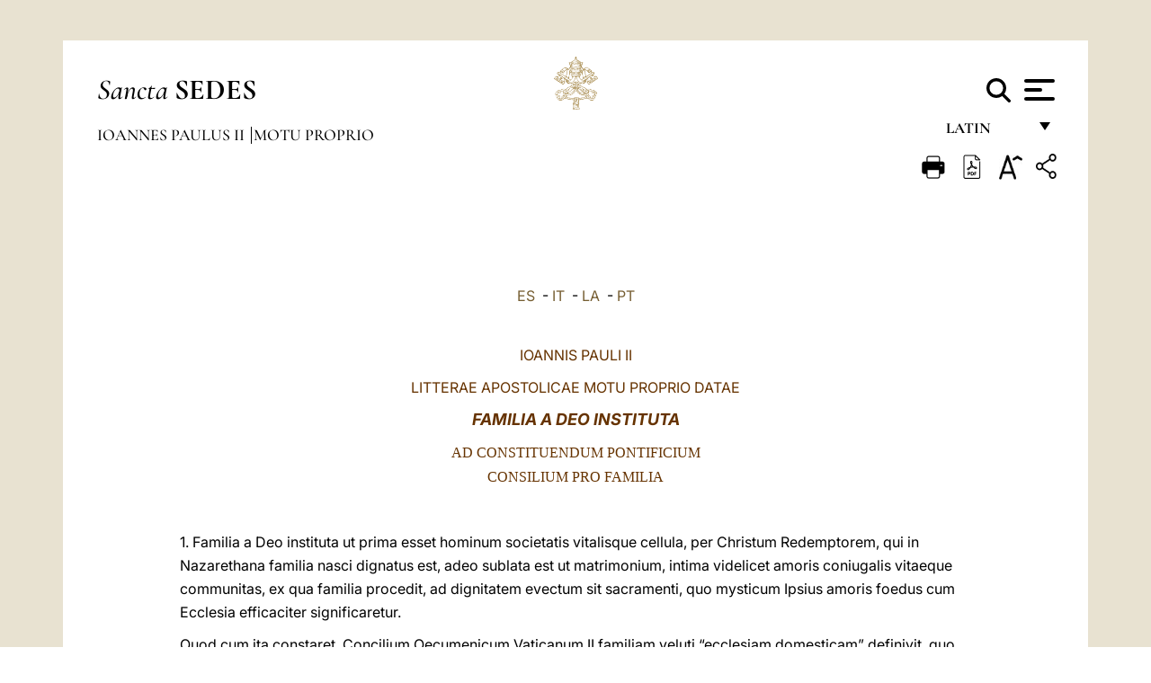

--- FILE ---
content_type: text/html
request_url: https://www.vatican.va/content/john-paul-ii/la/motu_proprio/documents/hf_jp-ii_motu-proprio_09051981_familia-a-deo-instituta.html
body_size: 10227
content:



<!DOCTYPE HTML>


<html  lang="la" >
<head>
    <meta charset="UTF-8">
    





<!-- BEGIN: SEO -->
<title>Familia a Deo Instituta - Ioannes Paulus PP. II - Motu Proprio, die IX mensis Maii, anno MCMLXXXI</title>
<meta name="description" content="Familia a Deo Instituta, Ioannes Paulus PP. II, Motu Proprio, 9 maggio 1981">
<meta name="keywords" content="">

<link rel="canonical" href="http://www.vatican.va/content/john-paul-ii/la/motu_proprio/documents/hf_jp-ii_motu-proprio_09051981_familia-a-deo-instituta.html">
<meta name="robots" content="index,follow">

<!-- BEGIN: OG -->
<meta property="og:title" content="Familia a Deo Instituta - Ioannes Paulus PP. II - Motu Proprio, die IX mensis Maii, anno MCMLXXXI">

<meta property="og:description" content="Familia a Deo Instituta, Ioannes Paulus PP. II, Motu Proprio, 9 maggio 1981">
<meta property="og:url" content="http://www.vatican.va/content/john-paul-ii/la/motu_proprio/documents/hf_jp-ii_motu-proprio_09051981_familia-a-deo-instituta.html">
<meta property="og:type" content="website">
<!-- END OG-->
<!-- END: SEO -->

    


<!-- Google Tag Manager -->
<script>(function(w,d,s,l,i){w[l]=w[l]||[];w[l].push({'gtm.start':
new Date().getTime(),event:'gtm.js'});var f=d.getElementsByTagName(s)[0],
j=d.createElement(s),dl=l!='dataLayer'?'&l='+l:'';j.async=true;j.src=
'https://www.googletagmanager.com/gtm.js?id='+i+dl;f.parentNode.insertBefore(j,f);
})(window,document,'script','dataLayer','GTM-P8S9M8D');</script>
<!-- End Google Tag Manager -->



    


<!-- BEGIN: headlibs -->
<link rel="stylesheet" href="/etc/clientlibs/foundation/main.min.77f07f85da93e61bb291da28df2065ac.css" type="text/css">
<link rel="stylesheet" href="/etc/designs/generics2/library/clientlibs.min.25498fb47f0d5f43eead9ee78241c07f.css" type="text/css">
<link rel="stylesheet" href="/etc/designs/vatican/library/clientlibs.min.f3d97163c83b151085d4a6851a3f531e.css" type="text/css">
<script type="text/javascript" src="/etc/clientlibs/granite/jquery.min.e0cc37eb1ac1cf9f859edde97cb8dc9f.js"></script>
<script type="text/javascript" src="/etc/clientlibs/granite/utils.min.cd31222ac49213ace66f3568912db918.js"></script>
<script type="text/javascript" src="/etc/clientlibs/granite/jquery/granite.min.e26b5f40a34d432bee3ded1ccbdc7041.js"></script>
<script type="text/javascript" src="/etc/clientlibs/foundation/jquery.min.d7c42e4a257b8b9fe38d1c53dd20d01a.js"></script>
<script type="text/javascript" src="/etc/clientlibs/foundation/main.min.1705fea38fedb11b0936752ffe8a5fc6.js"></script>
<script type="text/javascript" src="/etc/designs/generics2/library/clientlibs.min.8bdb4992c9cb6a2a85205683d40bd4af.js"></script>
<script type="text/javascript" src="/etc/designs/vatican/library/clientlibs.min.a048ef155d62651cae0435360a52b70c.js"></script>


        

<script type="text/javascript" src="/etc/designs/siv-commons-foundation/library/bootstrap/bootstrap-5-3-3/js/bootstrap.bundle.min.js"></script>
<link rel="stylesheet" href="/etc/designs/siv-commons-foundation/library/bootstrap/bootstrap-5-3-3.min.37b3cd5e54efac87c16d7de1e78ef0f2.css" type="text/css">
<link rel="stylesheet" href="/etc/designs/vaticanevents/library/clientlibs.min.a3605e7563210a15bba6379a54ec9607.css" type="text/css">
<link rel="stylesheet" href="/etc/designs/vatican/library/clientlibs/themes/homepage_popes.min.fae923fdbc76aba998427942ca66d5e5.css" type="text/css">
<link rel="stylesheet" href="/etc/designs/vatican/library/clientlibs/themes/vatican-v2.min.aeb1cffb91eb5032904763e3708b6c5f.css" type="text/css">
<script type="text/javascript" src="/etc/designs/siv-commons-foundation/library/bootstrap/bootstrap-5-3-3.min.d41d8cd98f00b204e9800998ecf8427e.js"></script>
<script type="text/javascript" src="/etc/clientlibs/foundation/shared.min.da23d866139a285e2643366d7d21ab4b.js"></script>
<script type="text/javascript" src="/etc/designs/vaticanevents/library/clientlibs.min.5edcfde75d6fec087c3d4639700a1123.js"></script>
<script type="text/javascript" src="/etc/designs/vatican/library/clientlibs/themes/homepage_popes.min.6edfb3d9b3ba0b623687ac72617598d2.js"></script>
<script type="text/javascript" src="/etc/designs/vatican/library/clientlibs/themes/vatican-v2.min.29b81cd1dac901f87cefc71fa75e1285.js"></script>

<meta name="viewport" content="width=device-width, initial-scale=1.0">

<!-- END: headlibs -->

    

    

    
    <link rel="icon" type="image/vnd.microsoft.icon" href="/etc/designs/vatican/favicon.ico">
    <link rel="shortcut icon" type="image/vnd.microsoft.icon" href="/etc/designs/vatican/favicon.ico">
    
    
</head>





<!-- BEGIN: body.jsp -->
<body>
    <div class="siv-maincontainer holy-father-simplepage">
        <div id="wrap" >
            







<header class="va-header container">
    <div class="container-fluid">
        <div class="d-flex flex-wrap align-items-center justify-content-center justify-content-lg-start">
            <div class="col-12 col-xs-12 upper-header">
                <div class="d-flex flex-wrap">
                    <div class="col-5">
                        <h2>
                        <a href="/content/vatican/en.html"><i>Sancta</i> <span class="text-uppercase"><b>Sedes</b></span></a>
                        </h2>
                    </div>
                    <div class="col-2 conteiner-logo">
                        <figure class="logo">
                            <a href="/content/vatican/en.html">
                                <img src="/etc/designs/vatican/library/clientlibs/themes/vatican-v2/images/logo-vatican.png" alt="the holy see">
                            </a>
                        </figure>
                    </div>
                    <div class="col-5 container-utility">
                        



<section class="utility">
    <div id="language" class="wrapper-dropdown" tabindex="1">
        Latin
        <ul class="dropdown">
            <li><a href="/content/vatican/fr.html">Fran&ccedil;ais</a></li>
            <li><a href="/content/vatican/en.html">English</a></li>
            <li><a href="/content/vatican/it.html">Italiano</a></li>
            <li><a href="/content/vatican/pt.html">Portugu&ecirc;s</a></li>
            <li><a href="/content/vatican/es.html">Espa&ntilde;ol</a></li>
            <li><a href="/content/vatican/de.html">Deutsch</a></li>
            <li><a href="/content/vatican/ar.html">&#1575;&#1604;&#1593;&#1585;&#1576;&#1610;&#1617;&#1577;</a></li>
            <li><a href="/chinese/index.html">&#20013;&#25991;</a></li>
            <li><a href="/latin/latin_index.html">Latine</a></li>
        </ul>
    </div>

    <div class="va-search" id="va-search">
            <div method="get" id="searchform" action="/content/vatican/en/search.html" accept-charset="UTF-8">
            <div class="va-search-input-wrap"><input class="va-search-input" placeholder="Cerca su vatican.va..." type="text" value="" name="q" id="q"/></div>
            <input class="va-search-submit" type="submit" id="go" value=""><span class="va-icon-search"><svg xmlns="http://www.w3.org/2000/svg" viewBox="0 0 512 512"><!--!Font Awesome Free 6.7.2 by @fontawesome - https://fontawesome.com License - https://fontawesome.com/license/free Copyright 2025 Fonticons, Inc.--><path d="M416 208c0 45.9-14.9 88.3-40 122.7L502.6 457.4c12.5 12.5 12.5 32.8 0 45.3s-32.8 12.5-45.3 0L330.7 376c-34.4 25.2-76.8 40-122.7 40C93.1 416 0 322.9 0 208S93.1 0 208 0S416 93.1 416 208zM208 352a144 144 0 1 0 0-288 144 144 0 1 0 0 288z"/></svg></span>
        </div>
    </div>
    <div class="va-menu">
        <div class="navigation-menu menu-popup">








<div class="va-menu-popup">
    <!-- Navbar -->
    <nav class="navbar">
        <div class="container-fluid">
            <button class="navbar-toggler custom-toggler" id="openMenu" aria-label="Apri menu">
                <span class="bar top-bar"></span>
                <span class="bar middle-bar"></span>
                <span class="bar bottom-bar"></span>
            </button>
        </div>
    </nav>

    <!-- Fullscreen Menu -->
    <div class="fullscreen-menu" id="menu">
        <button class="close-btn" id="closeMenu">&times;</button>
        <div class="row justify-content-md-center">
            <div class="menu-header  col-md-4 d-none d-md-block">
                <h2 class="holy-see-title">
                    <i>Sancta</i> <span class="text-uppercase"><b>Sedes</b></span>
                </h2>
                <div class="logo">
                    <img src="/etc/designs/vatican/library/clientlibs/themes/vatican-v2/images/logo-vatican.png" alt="the holy see">
                </div>

            </div>
            <!-- FIRST MENU -->
            <div class="text-center col-md-4 col-12">
                <ul class="first-items col-12">
                


                    <li><a href="/content/leo-xiv/en.html">Magisterium</a></li>
                    


                    <li><a href="/content/leo-xiv/en/events/year.dir.html/2025.html">Calendar</a></li>
                    


                    <li><a href="https://www.vatican.va/holy_father/index.htm">Supreme Pontiffs</a></li>
                    


                    <li><a href="/content/romancuria/en.html">Roman Curia and Other Organizations</a></li>
                    


                    <li><a href="/content/liturgy/en.html">Liturgical Celebrations</a></li>
                    


                    <li><a href="https://www.vatican.va/roman_curia/cardinals/index.htm">College of Cardinals</a></li>
                    
                </ul>


                <!-- SECONDARY VOICES -->
                <ul class="secondary-items col-md-12 col-12">
                    


                    <li><a href="https://www.vatican.va/news_services/press/index.htm">Press Office</a></li>
                    


                    <li><a href="https://www.vaticannews.va/en.html">Vatican News - Radio Vaticana</a></li>
                    


                    <li><a href="https://www.osservatoreromano.va/en.html">L'Osservatore Romano</a></li>
                    
                </ul>
            </div>
        </div>
    </div>
</div>
<script>
    const openMenu = document.getElementById('openMenu');
    const closeMenu = document.getElementById('closeMenu');
    const menu = document.getElementById('menu');

    openMenu.addEventListener('click', () => {
        menu.classList.add('show');
    });

    closeMenu.addEventListener('click', () => {
        menu.classList.remove('show');
    });
</script></div>

    </div>
</section>

<script>
    $( document ).ready(function() {
        $("#va-search #go").on("click", function () {
            var value = $("#q").val();
            window.location.href = "/content/vatican/en/search.html?q=" + value;
        });

        $(".va-search-input#q").keypress(function (event) {
            var keycode = (event.keyCode ? event.keyCode : event.which);
            if (keycode == '13') {
                var value = $("#q").val();
                window.location.href = "/content/vatican/en/search.html?q=" + value;
            }
        });
    });

</script>


                    </div>
                </div>
                
                    

<div class="breadcrumb-nav">
    <div class="breadcrumb">



     <!-- Begin BREADCRUMB -->
     <div class="breadcrumbs">
     <a href="/content/john-paul-ii/la.html">Ioannes Paulus II
                </a><a href="/content/john-paul-ii/la/motu_proprio.index.html#motu_proprio">Motu Proprio
                </a>
    </div>
    <!-- END BREADCRUMB -->
</div>

</div>

                
            </div>
        </div>
    </div>
</header>
            



<main id="main-container" role="main" class="container-fluid holyfather document">
    <section class="section-page">
        <div class="container va-main-document">

            <div class="va-tools col-12 d-flex flex-row-reverse">

        <div class="share">
            <div class="btn-utility icon-share el-hide" tabindex="2" title="Title">
    <div class="social-share-container">
        <div class="social-share" id="share-button"></div>
        <div class="loading l-grey share-bar" id="share-bar"></div>
    </div>
</div>

<div id="fb-root"></div>
<script asyncdefercrossorigin="anonymous" src="https://connect.facebook.net/it_IT/sdk.js#xfbml=1&version=v23.0"></script>
<script>
    var SocialBar = {
        options: {
            selectorButton: '#share-button',
            selectorBar: '#share-bar',
            socialButtons: ['facebook', 'twitter', 'mail'],
            animationTiming: 333,
        },
        bar: null,
        button: null,
        dataTxtMail: '',
        timeout: null,
        isOpen: false,

        main: function () {
            var self = this;
            self.bar = document.getElementById('share-bar');
            self.button = document.getElementById('share-button');

            self.button.addEventListener('click', function () {
                if (!self.isOpen) {
                    self.openBar();
                } else {
                    self.closeBar();
                }
            });
        },

        openBar: function () {
            var self = this;
            self.isOpen = true;
            document.documentElement.classList.add("share-opened");
            self.showLoading();

            self.timeout = setTimeout(function () {
                self.bar.innerHTML = self.render();
                self.bar.classList.add('active'); // Smooth opening
                console.log(self.render());

                setTimeout(function () {
                    self.hideLoading();
                }, 1000);
            }, self.options.animationTiming);
        },

        closeBar: function () {
            var self = this;
            if (document.documentElement.classList.contains('share-opened')) {
                document.documentElement.classList.remove('share-opened');
                self.isOpen = false;
                clearTimeout(self.timeout);

                self.bar.classList.remove('active'); // Smooth closing

                setTimeout(function () {
                    self.bar.innerHTML = 'Share icon';
                }, self.options.animationTiming);
            }
        },

        showLoading: function () {
            this.bar.classList.add('loading');
        },

        hideLoading: function () {
            this.bar.classList.remove('loading');
        },

        renderFacebook: function () {
            return '<a class="fb-share-button" href="http://www.facebook.com/sharer.php?u=' + encodeURIComponent(location.href) + '" target="_blank">' +
                '<svg xmlns="http://www.w3.org/2000/svg" viewBox="0 0 320 512">' +
                '<path d="M80 299.3V512H196V299.3h86.5l18-97.8H196V166.9c0-51.7 20.3-71.5 72.7-71.5c16.3 0 29.4 .4 37 1.2V7.9C291.4 4 256.4 0 236.2 0C129.3 0 80 50.5 80 159.4v42.1H14v97.8H80z"/>' +
                '</svg></a>';
        },

        renderTwitter: function () {
            return '<a href="https://x.com/intent/tweet?text=Hunc nexum tibi visitare suadeo.:&url=' + encodeURIComponent(location.href) + '" target="_top" class="share-mail type-twitter" style="font-size:2rem">' +
                '<svg xmlns="http://www.w3.org/2000/svg" viewBox="0 0 512 512">' +
                '<path d="M389.2 48h70.6L305.6 224.2 487 464H345L233.7 318.6 106.5 464H35.8L200.7 275.5 26.8 48H172.4L272.9 180.9 389.2 48zM364.4 421.8h39.1L151.1 88h-42L364.4 421.8z"/>' +
                '</svg></a>';
        },

        renderWhatsapp: function () {
            return '<a href="https://web.whatsapp.com/send?text=Hunc nexum tibi visitare suadeo.: ' + encodeURIComponent(location.href) + '" target="_blank" class="wa">' +
                '<svg xmlns="http://www.w3.org/2000/svg" viewBox="0 0 448 512">' +
                '<path d="M380.9 97.1C339 55.1 283.2 32 223.9 32c-122.4 0-222 99.6-222 222 0 39.1 10.2 77.3 29.6 111L0 480l117.7-30.9c32.4 17.7 68.9 27 106.1 27h.1c122.3 0 224.1-99.6 224.1-222 0-59.3-25.2-115-67.1-157zm-157 341.6c-33.2 0-65.7-8.9-94-25.7l-6.7-4-69.8 18.3L72 359.2l-4.4-7c-18.5-29.4-28.2-63.3-28.2-98.2 0-101.7 82.8-184.5 184.6-184.5 49.3 0 95.6 19.2 130.4 54.1 34.8 34.9 56.2 81.2 56.1 130.5 0 101.8-84.9 184.6-186.6 184.6zm101.2-138.2c-5.5-2.8-32.8-16.2-37.9-18-5.1-1.9-8.8-2.8-12.5 2.8-3.7 5.6-14.3 18-17.6 21.8-3.2 3.7-6.5 4.2-12 1.4-32.6-16.3-54-29.1-75.5-66-5.7-9.8 5.7-9.1 16.3-30.3 1.8-3.7 .9-6.9-.5-9.7-1.4-2.8-12.5-30.1-17.1-41.2-4.5-10.8-9.1-9.3-12.5-9.5-3.2-.2-6.9-.2-10.6-.2-3.7 0-9.7 1.4-14.8 6.9-5.1 5.6-19.4 19-19.4 46.3 0 27.3 19.9 53.7 22.6 57.4 2.8 3.7 39.1 59.7 94.8 83.8 35.2 15.2 49 16.5 66.6 13.9 10.7-1.6 32.8-13.4 37.4-26.4 4.6-13 4.6-24.1 3.2-26.4-1.3-2.5-5-3.9-10.5-6.6z"/>' +
                '</svg></a>';
        },

        render: function () {
            var self = this;
            var html = "";
            html += self.renderFacebook();
            html += self.renderTwitter();
            html += self.renderWhatsapp();
            return html;
        }
    };

    SocialBar.main();
</script>
</div>

    <div title="zoomText" class="zoom-text">
        <img alt="zoomText" title="zoomText" src="/etc/designs/vatican/library/images/icons/zoom-char.png"/>
        <ul class="textsize-list">
            <li class="small-text">A</li>
            <li class="medium-text">A</li>
            <li class="large-text">A</li>
        </ul>
    </div>

    <div class="headerpdf">


    <a href="/content/john-paul-ii/la/motu_proprio/documents/hf_jp-ii_motu-proprio_09051981_familia-a-deo-instituta.pdf" title="PDF">
        <img alt="pdf" title="pdf" src="/etc/designs/vatican/library/images/icons/pdf-icon.png"/>
    </a>
</div>
<div class="print">
        <a href="#" onclick="self.print(); return false;">
            <img border="0" src="/etc/designs/vatican/library/images/icons/print.png" alt="Print" title="Print" width="26" height="26">
        </a>
    </div>
</div>

<style>
    li.small-text {
        font-size: 20px;
        cursor: pointer;
    }
    li.medium-text {
        font-size: 24px;
        cursor: pointer;
    }
    li.large-text {
        font-size: 28px;
        cursor: pointer;
    }
    .zoom-text{
        position: relative;
    }

    .textsize-list {
        position: absolute;
        top: 35px;
        left: -5px;
        z-index: 9999;
        list-style-type: none;
        text-align: center;
        background: var(--beige-secondary-color);
        opacity: 0;
        pointer-events: none;
        transform: translateY(-10px);
        transition: opacity 0.3s ease, transform 0.3s ease;
        padding: 10px 5px;
        box-shadow: 0 0 10px rgba(0,0,0,0.2);
        display: flex;
        flex-direction: column;
    }

    .textsize-list.active {
        opacity: 1;
        transform: translateY(0);
        pointer-events: auto;
    }

</style>

<script>
    document.addEventListener('DOMContentLoaded', function () {
        const zoomText = document.querySelector('.zoom-text img');
        const textsizeList = document.querySelector('.textsize-list');
        const zoomTextContainer = document.querySelector('.zoom-text');
        const documentoContainer = document.querySelector('.documento');
        let isTextMenuOpen = false;

        // Toggle dropdown on click
        zoomText.addEventListener('click', function (event) {
            event.stopPropagation(); // Prevent outside click handler from triggering
            if (isTextMenuOpen) {
                closeTextSizeMenu();
            } else {
                openTextSizeMenu();
            }
        });

        // Prevent dropdown from closing when clicking inside it
        textsizeList.addEventListener('click', function (event) {
            event.stopPropagation();
        });

        // Close dropdown when clicking outside
        document.addEventListener('click', function (event) {
            if (isTextMenuOpen && !zoomTextContainer.contains(event.target)) {
                closeTextSizeMenu();
            }
        });

        function openTextSizeMenu() {
            isTextMenuOpen = true;
            textsizeList.classList.add('active');
        }

        function closeTextSizeMenu() {
            isTextMenuOpen = false;
            textsizeList.classList.remove('active');
        }

        // Font size logic
        const contentElements = documentoContainer.querySelectorAll('*');
        const subtitles = documentoContainer.getElementsByClassName('title-1-color');

        function changeFontSize(size) {
            contentElements.forEach(function (element) {
                element.style.fontSize = size;
            });
        }

        function changeSubtitleFontSize(size) {
            for (let i = 0; i < subtitles.length; i++) {
                subtitles[i].style.fontSize = size;
            }
        }

        document.querySelector('.small-text').addEventListener('click', function () {
            changeFontSize('16px');
            changeSubtitleFontSize('20px');
        });

        document.querySelector('.medium-text').addEventListener('click', function () {
            changeFontSize('19px');
            changeSubtitleFontSize('22px');
        });

        document.querySelector('.large-text').addEventListener('click', function () {
            changeFontSize('20.5px');
            changeSubtitleFontSize('23.5px');
        });
    });


</script><div class="documento">
                    <!-- CONTENUTO DOCUMENTO -->
                    <!-- TESTO -->
                    <div class="testo">
                        <div class="abstract text parbase vaticanrichtext"><div class="clearfix"></div></div>
<!-- TRADUZIONE -->
                        <div class="translation-field">
    <span class="translation">
        <a href="/content/john-paul-ii/es/motu_proprio/documents/hf_jp-ii_motu-proprio_09051981_familia-a-deo-instituta.html">ES</a>
                &nbsp;-&nbsp;<a href="/content/john-paul-ii/it/motu_proprio/documents/hf_jp-ii_motu-proprio_09051981_familia-a-deo-instituta.html">IT</a>
                &nbsp;-&nbsp;<a href="/content/john-paul-ii/la/motu_proprio/documents/hf_jp-ii_motu-proprio_09051981_familia-a-deo-instituta.html">LA</a>
                &nbsp;-&nbsp;<a href="/content/john-paul-ii/pt/motu_proprio/documents/hf_jp-ii_motu-proprio_09051981_familia-a-deo-instituta.html">PT</a>
                </span>
    </div>

<div class="text parbase vaticanrichtext"><div class="clearfix"></div></div>
<div class="text parbase container vaticanrichtext"><p align="justify"> <font face="Times New Roman" size="3"> </font></p>
<center> 
 <p><font color="#663300">IOANNIS PAULI II</font></p> 
 <p><font color="#663300">LITTERAE APOSTOLICAE MOTU PROPRIO DATAE</font></p> 
 <font face="Times New Roman"> <p><b><i><font color="#663300" size="4">FAMILIA A DEO INSTITUTA</font></i></b></p> </font> 
 <p><font color="#663300" face="Times New Roman">AD CONSTITUENDUM PONTIFICIUM<br /> CONSILIUM PRO FAMILIA</font></p> 
</center> 
<font face="Times New Roman" size="3"> <p align="left">&nbsp;</p> <p align="left">1. Familia a Deo instituta ut prima esset hominum societatis vitalisque cellula, per Christum Redemptorem, qui in Nazarethana familia nasci dignatus est, adeo sublata est ut matrimonium, intima videlicet amoris coniugalis vitaeque communitas, ex qua familia procedit, ad dignitatem evectum sit sacramenti, quo mysticum Ipsius amoris foedus cum Ecclesia efficaciter significaretur.</p> <p align="left">Ouod cum ita constaret, Concilium Oecumenicum Vaticanum II familiam veluti “ecclesiam domesticam” definivit, quo docendo demonstravit ad quas peculiares partes familia destinata esset in toto salutis consilio explendas, qua igitur obligatione omnes familiae participes tenerentur ad exsequendum pro sua quisque missione triplex illud munus, profeticum, sacerdotale et regale, a Christo Ecclesiae creditum.</p> <p align="left">2. Mirandum igitur non est quod Ecdesia, de familia eiusque quaestionibus, evolvente tempore, semper sollicita, percrebescentibus hodie cum mediis, quibus familia promoveri potest, tum vero periculis omne genus quibus illa subicitur, ad eam intentiore cura oculos convertat.</p> <p align="left">Cuius apostolicae sollicitudinis documentum est opus a magno Decessore Nostro felicis memoriae Paulo Sexto susceptum qui die undecimo Ianuarii mensis anno MCMLXXIII decrevit peculiare “Consilium de Familia” instituere, cuius nempe esset pastorali cum aestimatione seu visione expendere spiritales morales sociales familiae quaestiones. Illud quidem conceptum erat tamquam institutum studiorum ac pastoralium pervestigationum inserviens operi munerique Ecclesiae ac nominatim Sanctae Sedis. Litteris autem “motu proprio” datis “<a href="/content/paul-vi/la/apost_letters/documents/hf_p-vi_apl_19761210_apostolatus-peragendi.html">Apostolatus peragendi</a>” statutum est ut idem “Consilium de Familia”, propriis compage officiisque plane servatis, inniteretur ipsi “Pontificio Consilio pro Laicis”.</p> <p align="left">3. Attenta autem deliberatio horum usus annorum, maxime vero necessitas diuturnam exspectationem populi christiani aptius explendi, sic ut Episcopi universi orbis terrarum cognoverant atque in recenti Synodo Episcoporum, quae de familia fuit, prodiderunt, eo profecto induxit, ut Consilio seu coetui de Familia novam faciem darent, propriamque quasi structuram conecterent, ut quaestionibus et difficultatibus, quibus familia hodie afficitur et affligitur, remedia compararentur, nempe quod ad curam pastoralem attinet adhibendam, actionemque apostolicam huius provinciae, sane praecipuae, humani consortii.</p> <p align="left">Qua re, omnibus perpensis sententiamque rogatis tum Venerabilibus Fratribus Nostris S.E.R. Cardinalibus in peculiari conventu, mense Novembri habito, anno MDCCCCLXXIX, tum Synodo Episcoporum nec non peritis, haec statuuntur:</p> <p align="left">- I. “Pontificium Consilium pro Familia” conditur, quod “Consilio de Familia” succedit eique sufficitur; quare hoc iam ilico cessat.</p> <p align="left">- II. Consilio huic Purpuratus Pater praeerit, quem Er a Secretis, et Subsecretarius adiuvabunt, cuique nonnulli Episcopi assistent, variis e Continentibus, atque Secretarius eiusdem Consilii pro Familia et Vice Praeses Pontificii Consilii pro Laicis.</p> <p align="left">Congruus Officialium numerus e diversis nationibus, iidemque de familia periti, muneribus in officiorum sede vacabunt.</p> <p align="left">- III. Consilii Pontificii membra seu sodales erunt laici viri mulieresque praesertim coniugati ex omnibus orbis terrarum partibus, distinctisque, ut dicuntur, areis et culturis. Hi ab uno Summo Pontifice nominabuntur, atque in conventum plenarium semel saltem in anno convenient.<br /> - IV. Pontificium Consilium utitur opera peritorum variis disciplinis, at praesertim quaestionibus ad familiam pertinentibus. Etiam sacerdotes et religiosi possunt in Consultoribus annumerari.</p> <p align="left">Hi omnes efficiunt Corpus Consultorum, cuius est consilia et vota promere de iis, quae a Praeside et a Membris proponuntur; et possunt rogari sententiam sive singillatim sive communiter in congressionibus certis temporis habendis.</p> <p align="left">- V. Pontificium Consilium pro Familia provehit curam pastoralem familiarum et apostolatum familiae proprium, ad effectum adducendo doctrinam et mentem Magisterii ecclesiastici, ut christianae familiae munus, quo tenentur, educandi, evangelizandi et apostolatum explicandi, perficiant.</p> <p align="left">Praecipue:</p> <p align="left">a) curat ut cum Episcopis, Conferentiis Episcopalibus eorumque Institutis pastorali familiari praepositis - iisdem in spiritu servitii opitulans eorumque propriam actionem observans - nuntios communicet atque experimentis cognita quaeque pastoralem familiarem possint dirigere et informare;</p> <p align="left">b) Ecclesiae doctrinam de quaestionibus familiaribus curat divulgandam, ut haec possit ex toto cognosci et integra ad populum christianum proferri, tum in catechesi, tum in scientifica cognitione;</p> <p align="left">c) incepta pastoralia ad procreationem responsabilem secundum Ecclesia enuntiata fovet et componit;</p> <p align="left">d) incitat ut studia conficiantur spiritualitatem matrimonialem et familiarem attingentia;</p> <p align="left">e) stimulat et sustinet atque inter se labores conectit ad vitam hominis omni tempore omnino indeque a conceptione defendendam;</p> <p align="left">f) provehit studia, etiam per suentiarum Instituta (theologica et pastoralia) huiusmodi rei peritiora, quaeque et praecipuam dant operam et ad scientias theologicas et humanas in quaestionibus familiae propriis ita explendas tendunt, ut tota doctrina Ecclesiae cunctis hominibus bonae voluntatis pervia fiat eiusque intellectus profundior in dies evadat;</p> <p align="left">g) curat relationes ad motus, qui, etsi aliis religionibus (diversisque cogitandi rationibus) adhaerescunt, legem tamen naturae sanumque humanitatis cultum servant;</p> <p align="left">h) ius Pontificii Consilii pro Laicis observans cum eoque operam consocians, curat peculiarem institutionem laicorum, qui aut singillatim aut communiter familiae apostolatu destinentur; inspirat sustinet ordinat navitatem tum catholicarum consociationum familiarum, tam in nationibus ipsis quam inter nationes, tum variorum coetuum apostolatus laicorum, in praecipuis negotiis familiae propriis.</p> <p align="left">Huius rei causa speciales habet relationes ad ipsum P. C. pro Laicis, quocum permutat certis temporibus rerum notitias unde deliberationes proposita et incepta coniuncte agantur;</p> <p align="left">i) Dicasteria et Curiae Romanae Instituta adiuvat et ab iisdem adiutricem operam accipiet in negotiis ad eorum officium pertinentibus, quae aliquo modo vitam curamque pastoralem afficiunt familiarum, in iis potissimum quae pertinent ad catechesim familiae, ad theologicam de ipsa familia institutionem iuvenum in Seminariis et in Universitatibus catholicis, ad theologicam et pastoralem de iis quae sunt familiae propriis formationem ac educationem futurorum missionariorum et missionariarum necnon religiosorum ac religiosarum, ad operam Sanctae Sedis apud institutiones internationales cum auctoritate hac in re et apud singulas Civitates, quo magis usque familiae iura agnoscantur et defendantur;</p> <p align="left">l) provehit - per Legationes pontificias-memoriarum conquisitionem de humana, sociali atque pastorali familiarum condicione in diversis regionibus.</p> <p align="left">- VI. Peculiaribus normis ad experimentum curabitur ut praesentes litterae M. P. datae ad praxim convertantur et, ratione habita eorum quae a Constitutione “<a href="/content/paul-vi/la/apost_constitutions/documents/hf_p-vi_apc_19670815_regimini-ecclesiae-universae.html">Regimini Ecclesiae Universae</a>” et a “Curiae Romanae Generali Institutione” statuuntur, ut P. C. pro Familia vita interna ordinetur.<br /> </p> <p align="left"><i>Datum Romae, apud Sanctum Petrum, die IX mensis Maii, anno MCMLXXXI, Pontificatus Nostri tertio.</i></p> <p align="center"><strong>IOANNES PAULUS PP. II</strong></p> <p align="left">&nbsp;</p> <p align="center"> <font color="#663300">&copy; Copyright 1981 - Libreria Editrice Vaticana</font></p> <p align="center"> &nbsp;</p> </font><div class="clearfix"></div></div>
<div class="content parsys">
</div>
</div>

                    <!-- /TESTO -->
                    <p class="copyright"> Copyright &copy; Dicasterium pro Communicatione</p>

<div class="logo doc-copyright">
    <a href="/content/vatican/en.html">
        <img src="/etc/designs/vatican/library/clientlibs/themes/vatican-v2/images/logo-vatican.png" alt="the holy see">
        <h2 class="holy-see-title mobile  d-block d-md-none">
            <i>Sancta</i> <span class="text-uppercase"><b>Sedes</b></span></h2>
    </a>
    <h2 class="holy-see-title d-none d-md-block">
        <a href="/content/vatican/en.html"> <i>Sancta</i> <span class="text-uppercase"><b>Sedes</b></span></a>
    </h2>
</div></div>
            <!-- /CONTENUTO DOCUMENTO -->
        </div>
    </section>
</main>
            
            <!-- cq include script="cookie.jsp" /> -->
        </div>
     </div>
 </body>
 <!-- END: body.jsp -->
</html>
